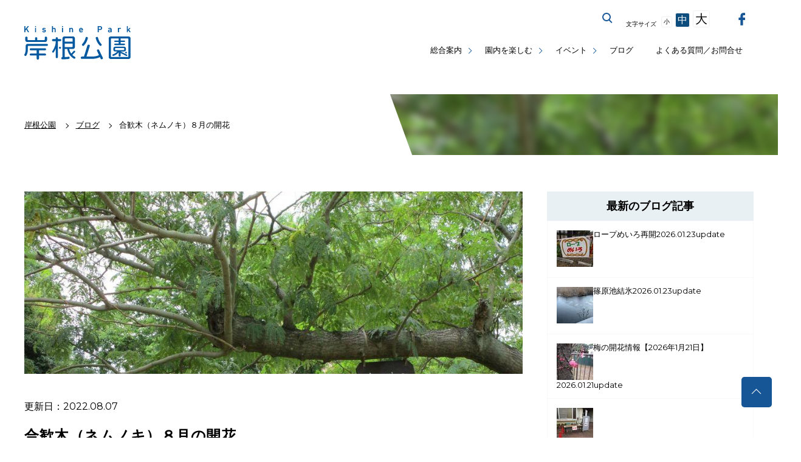

--- FILE ---
content_type: text/html; charset=utf-8
request_url: https://www.hama-midorinokyokai.or.jp/park/kishine/details/post-9594.php
body_size: 8119
content:

<!doctype html>
<html lang="ja" prefix="og: https://ogp.me/ns#" itemscope="itemscope" itemtype="https://schema.org/Article">
<head>
<meta charset="utf-8">
<title>合歓木（ネムノキ）８月の開花|｜ブログ|岸根公園公式サイト｜公益財団法人 横浜市緑の協会</title>
<!--[if IE]><meta http-equiv="X-UA-Compatible" content="IE=edge"><![endif]-->
<!--[if lt IE 8]>
<script src="https://ie7-js.googlecode.com/svn/version/2.1(beta4)/IE8.js"></script>
<![endif]-->
<!--[if lt IE 9]><script type="text/javascript" src="/common/script/html5shiv.js"></script><![endif]-->
<link rel="stylesheet" href="/assets/css/reset.css" media="all">
<link rel="stylesheet" href="/assets/css/core.css" media="all">
<link rel="stylesheet" href="/assets/css/under.css?20260126-2317" media="all">
<link rel="stylesheet" href="/midori/styles.css?20260126-2317" media="all">
<link rel="stylesheet" href="/assets/css/iziModal.css" media="all">
<link rel="stylesheet" href="/assets/icomoon/style.css" media="all">
<meta itemprop="name" content="岸根公園">
<meta itemprop="url" content="/park/kishine/">
<meta itemprop="description" content="岸根公園のせせらぎ広場にある合歓木（ネムノキ）の花が、2度目の開花を迎えました。...">
<meta name="description" content="岸根公園のせせらぎ広場にある合歓木（ネムノキ）の花が、2度目の開花を迎えました。..." />
<link rel="icon" type="image/x-icon" href="/favicon.ico">
<link rel="shortcut icon" type="image/svg+xml" sizes="any" href="/favicon.svg" />
<link rel="mask-icon" href="/favicon.svg"><meta name="viewport" content="width=device-width, initial-scale=1.0, maximum-scale=1.0, user-scalable=0, minimal-ui">
<!-- Open Graph Protocol -->
<meta property="og:type" content="article">

<meta property="og:site_name" content="岸根公園">

<meta property="og:url" content="https://www.hama-midorinokyokai.or.jp/park/kishine/details/post-9594.php" />
<meta property="og:description" content="岸根公園のせせらぎ広場にある合歓木（ネムノキ）の花が、2度目の開花を迎えました。..." />
<meta property="og:image" content="https://www.hama-midorinokyokai.or.jp/park/kishine/assets_c/2022/08/8a35b832fb9dc7819fa3d0fafb03755bfca10d89-thumb-960x720-146694.jpg" />
<meta property="og:title" content="[岸根公園]合歓木（ネムノキ）８月の開花" />
<meta name=”twitter:card” content=”summary_large_image”/>
<!-- Metadata -->
<meta itemprop="description" content="岸根公園のせせらぎ広場にある合歓木（ネムノキ）の花が、2度目の開花を迎えました。...">
<link itemprop="url" href="https://www.hama-midorinokyokai.or.jp/park/kishine/details/post-9594.php">
<link itemprop="image" href="https://www.hama-midorinokyokai.or.jp/park/kishine/assets_c/2022/08/8a35b832fb9dc7819fa3d0fafb03755bfca10d89-thumb-800xauto-146694.jpg">
<style type="text/css">
.70th {
    position: relative;
    margin-top: 105px;
    z-index: 1;
}

.tokusetsuBnr a.pc {
  width: 100%;
  margin: 0 auto 10px;
  display: block;
  box-shadow: 0 2px 2px rgba(0, 0, 0, 0.05);
}

.tokusetsuBnr a.pc:hover img {
  transition: all .2s;
  opacity: .9;
}

.tokusetsuBnr a.sp {
  display: none;
}

@media screen and (max-width: 768px) {
.tokusetsuBnr a.pc {
    display: none;
  }
.tokusetsuBnr a.sp {
    display: block;
    width: 95%;
    height: auto;
    margin: 60px auto 8px;
  }
}

.tokusetsuBnr a img {
  width: 100%;
}
}
</style>

<!-- Google Tag Manager-->
<noscript><iframe src="//www.googletagmanager.com/ns.html?id=GTM-MFRBWL"
height="0" width="0" style="display:none;visibility:hidden" title="Google Tag Manager"></iframe></noscript>
<script>(function(w,d,s,l,i){w[l]=w[l]||[];w[l].push({'gtm.start':
new Date().getTime(),event:'gtm.js'});var f=d.getElementsByTagName(s)[0],
j=d.createElement(s),dl=l!='dataLayer'?'&l='+l:'';j.async=true;j.src=
'//www.googletagmanager.com/gtm.js?id='+i+dl;f.parentNode.insertBefore(j,f);
})(window,document,'script','dataLayer','GTM-MFRBWL');</script>
<!-- Google Tag Manager-->
</head>
 <body class="park kishine">
    <!-- ステージングサーバーの表示 -->
        <!-- 共通メニュー -->
<noscript><div class="noScript">サイトを快適に利用するためには、JavaScriptを有効にしてください。</div></noscript>
<a href="#contents" class="skip">メニューを読み飛ばして本文へスキップ。</a>
<header>
	<h1><a href="/park/kishine/">岸根公園公式サイト</a></h1>
	<button id="spBtn" class="open">
		<i></i>
		<em><span>MENU</span><span>CLOSE</span></em>
	</button>
	<nav class="closeMenu displayNon">
		<ul class="gNavi">
			<li class="multistage"><a href="#">総合案内</a>
				<button class="open"><i><span>サブカテゴリーボタン</span></i></button>
				<ul class="closeSub">
					<li><a href="/park/kishine/about/outline.php">施設概要</a></li>
					<li><a href="/park/kishine/access.php">交通案内</a></li>
					<li><a href="/park/kishine/map.php">MAP</a></li>
					<li><a href="/park/kishine/sports.php">施設・サービス</a></li>
				</ul>	
			</li>
			<li class="multistage"><a href="#">園内を楽しむ</a>
				<button class="open"><i><span>サブカテゴリーボタン</span></i></button>
				<ul class="closeSub">
					<li><a href="/park/kishine/stroll.php">散策・遊ぶ</a></li>
					<li><a href="/park/kishine/plant.php">植物紹介</a></li>
				</ul>	
			</li>
			<li class="multistage"><a href="#">イベント</a>
				<button class="open"><i><span>サブカテゴリーボタン</span></i></button>
				<ul class="closeSub">
					<li><a href="/park/kishine/event/">イベント一覧</a></li>
					<li><a href="/park/kishine/eventcal.php">イベントカレンダー</a></li>
				</ul>	
			</li>
			<li><a href="/park/kishine/blog/">ブログ</a></li>
			<li><a href="/park/kishine/faq.php">よくある質問／お問合せ</a></li>
		</ul>
		<div class="g_search">
			<button class="modal-open">サイト内を検索する</button>
			<div id="modal">
				<div class="iziModal-content">
				<a data-izimodal-close="">×</a>
				<!-- コンテンツを記入 -->
					<div class="gsearch">
						<script>
						  (function() {
						    var cx = '017800655551473243494:sfdiyk9ubpo';
						    var gcse = document.createElement('script');
						    gcse.type = 'text/javascript';
						    gcse.async = true;
						    gcse.src = 'https://cse.google.com/cse.js?cx=' + cx;
						    var s = document.getElementsByTagName('script')[0];
						    s.parentNode.insertBefore(gcse, s);
						  })();
						</script>
						<gcse:search></gcse:search>
					</div>
				</div>
			</div>
	    </div>
	    <div class="font_size">
	        <span>文字サイズ</span>
	        <a href="#" class="font_size_small">小</a>
	        <a href="#" class="font_size_medium">中</a>
	        <a href="#" class="font_size_large">大</a>
	    </div>
	    <div class="g_translate">
	        <div id="google_translate_element"></div><script type="text/javascript">
	        function googleTranslateElementInit() {
	          new google.translate.TranslateElement({pageLanguage: 'ja', includedLanguages: 'en,es,ko,pt,zh-CN,zh-TW', layout: google.translate.TranslateElement.InlineLayout.SIMPLE}, 'google_translate_element');
	        }
	        </script><script type="text/javascript" src="//translate.google.com/translate_a/element.js?cb=googleTranslateElementInit" async defer></script>
	    </div>
	    <div class="snsBtn">
	    	<a href="https://www.facebook.com/%E3%82%88%E3%81%93%E3%81%AF%E3%81%BENavi%E5%85%AC%E5%9C%92%E7%89%88-317799005037251/" target="_blank" class="btn_fb"><span>facebook</span></a>
	    </div>
	    <button class="spCloseBtn">メニューを閉じる</button>
	</nav>

</header>
    <!-- 共通メニューここまで -->

  

<section class="breadCrumb">
	<nav>
		<ul itemscope itemtype="https://schema.org/BreadcrumbList">
        <li itemprop="itemListElement" itemscope itemtype="https://schema.org/ListItem"><a itemscope itemtype="https://schema.org/Thing" itemprop="item" href="/park/kishine/"><span itemprop="name">岸根公園</span></a><meta itemprop="position" content="1"></li>

            
                
                <li itemprop="itemListElement" itemscope itemtype="https://schema.org/ListItem">
                    <a itemscope itemtype="https://schema.org/Thing" itemprop="item" href="/park/kishine/blog/">
                        <span itemprop="name">ブログ</span>
                    </a>
                    <meta itemprop="position" content="2">
                </li>
            
        
        <li>合歓木（ネムノキ）８月の開花</li>
    </ul>

	</nav>
	<div class="decoPh">


                    <img src="/common/images/white.jpg" data-src="/park/kishine/assets_c/2022/08/8a35b832fb9dc7819fa3d0fafb03755bfca10d89-thumb-960x720-146694.jpg" alt="合歓木（ネムノキ）８月の開花の写真" class="lazyload" />


	</div>
</section>

<main id="contents">
	<section class="post">
		<article>





 
            
                <div class="eye_catch">
                    <img src="/common/images/white.jpg" data-src="/park/kishine/assets_c/2022/08/8a35b832fb9dc7819fa3d0fafb03755bfca10d89-thumb-960x720-146694.jpg" alt="合歓木（ネムノキ）８月の開花の写真" class="lazyload" /><h1><span class="date">更新日:2022.08.07</span>合歓木（ネムノキ）８月の開花</h1>
                </div>






                <div class="event_cnt">
                    <div class="">更新日：2022.08.07</div>
                    <h1>合歓木（ネムノキ）８月の開花</h1>










<dl class="clearfix">




<div id="kaikaLv" class="">
</div>


















</dl>

<p><span>岸根公園のせせらぎ広場にある合歓木（ネムノキ）の花が、</span><span>2度目の開花を迎えました。</span></p>
<p><span><img alt="ネムノキ (2).jpg" src="/common/images/white.jpg" data-src="/park/kishine/authord9c7f/b14dbdbc71138154f7319ed413637c47a8beb151.jpg" width="100%""   class="lazyload" loading="lazy" decoding="async"></span></p>
<p><span>公園内の合歓木は、毎年6月と8月に開花しいますが、</span></p>
<p><span>去年は８月末に開花したので、今年はいつもより早いですね。</span></p>
<p><span><img alt="ネムノキ (3).jpg" src="/common/images/white.jpg" data-src="/park/kishine/authord9c7f/60b59f7a68c36185b5af7a906553ba0f746dba74.jpg" width="100%""   class="lazyload" loading="lazy" decoding="async"></span></p>
<p><span>（撮影日：8月7日）</span></p>



                






<!-- SNSボタン -->
<ul class="sns_btns">
<li>この記事をシェアする</li>
<li><a class="fb-btn" href="http://www.facebook.com/sharer.php?u=https://www.hama-midorinokyokai.or.jp/park/kishine/details/post-9594.php&amp;t=合歓木（ネムノキ）８月の開花" title="Send to Facebook" onclick="javascript:window.open(this.href, '', 'menubar=no,toolbar=no,resizable=yes,scrollbars=yes,height=300,width=600');return false;"><span>Facebook</span></a></li>
<li><a class="twitter-btn" href="http://twitter.com/share?url=https://www.hama-midorinokyokai.or.jp/park/kishine/details/post-9594.php&text=合歓木（ネムノキ）８月の開花%20%7C%20岸根公園" title="Tweet This" onclick="javascript:window.open(this.href, '', 'menubar=no,toolbar=no,resizable=yes,scrollbars=yes,height=300,width=600');return false;"><span>Twitter</span></a></li>
<li><a class="line-btn" href="http://line.naver.jp/R/msg/text/?合歓木（ネムノキ）８月の開花%0D%0Ahttps://www.hama-midorinokyokai.or.jp/park/kishine/details/post-9594.php?utm_source=LINE&utm_medium=LINE&utm_campaign=LINE"><span>LINEで送る</span></a></li>
</ul>
<!-- SNSボタンここまで -->

                </div>


                <section id="next_prev">
                    <div class="btn_wrap">
                        <a href="/park/kishine/details/post-9591.php" class="link_prev">サルスベ…</a>
                        <a href="/park/kishine/details/post-9595.php" class="link_next">プラタナ…</a>
                    </div>
                </section>

</article>
		<aside>
    <!-- サイドメニューメニュー カテゴリー毎に変わる-->
    


    
    

           

    
    <h2>最新のブログ記事</h2>
<ul class="aside_event_list">

<li>
 <a href="/park/kishine/details/post-9890.php">
 <span class="link_thumb"><img src="/common/images/white.jpg" data-src="/park/kishine/assets_c/2026/01/c3d3a82e98a61833d2094791cfcaf79af4d69555-thumb-60x60-240216.jpg" class="lazyload" alt=" ロープめいろ再開の画像"></span>
 <span class="link_tit"> ロープめいろ再開</span><br />
 <span class="link_term">2026.01.23update</span>
</a>
</li>

<li>
 <a href="/park/kishine/details/post-9889.php">
 <span class="link_thumb"><img src="/common/images/white.jpg" data-src="/park/kishine/assets_c/2026/01/74acc99f8265caf161b3fa018a6fe7ef60e672a3-thumb-60x60-240328.jpg" class="lazyload" alt="篠原池結氷の画像"></span>
 <span class="link_tit">篠原池結氷</span><br />
 <span class="link_term">2026.01.23update</span>
</a>
</li>

<li>
 <a href="/park/kishine/details/-2026121.php">
 <span class="link_thumb"><img src="/common/images/white.jpg" data-src="/park/kishine/assets_c/2026/01/4296bc62cb8112de416158f0a95b777889c31c22-thumb-60x60-240181.jpg" class="lazyload" alt=" 梅の開花情報【2026年1月21日】の画像"></span>
 <span class="link_tit"> 梅の開花情報【2026年1月21日】</span><br />
 <span class="link_term">2026.01.21update</span>
</a>
</li>

<li>
 <a href="/park/kishine/details/-2025119.php">
 <span class="link_thumb"><img src="/common/images/white.jpg" data-src="/park/kishine/assets_c/2026/01/c4526a74105c3663e629362037fb9069c6fdeed4-thumb-60x60-240121.jpg" class="lazyload" alt="冬期開場サービス抽選日【2026年1月19日】の画像"></span>
 <span class="link_tit">冬期開場サービス抽選日【2026年1月19日】</span><br />
 <span class="link_term">2026.01.20update</span>
</a>
</li>

<li>
 <a href="/park/kishine/details/2026118-1.php">
 <span class="link_thumb"><img src="/common/images/white.jpg" data-src="/park/kishine/assets_c/2026/01/51f6b0a679905abd42bc116983ef20880a25fd3b-thumb-60x60-240072.jpg" class="lazyload" alt="岸根公園　凧づくり凧あげ大会【2026年1月18日】の画像"></span>
 <span class="link_tit">岸根公園　凧づくり凧あげ大会【2026年1月18日】</span><br />
 <span class="link_term">2026.01.19update</span>
</a>
</li>

</ul>

<!--

 
    
      
  <h2>ブログのアーカイブ</h2>
<ul class="aside_event_list">
      
      <li> <span class="link_tit"><a href="/park/kishine/blog/2025/07/">2025年07月 (10)</a></span></li>
      
    
      
      <li> <span class="link_tit"><a href="/park/kishine/blog/2025/06/">2025年06月 (13)</a></span></li>
      
    
      
      <li> <span class="link_tit"><a href="/park/kishine/blog/2025/05/">2025年05月 (15)</a></span></li>
      
    
      
      <li> <span class="link_tit"><a href="/park/kishine/blog/2025/04/">2025年04月 (11)</a></span></li>
      
    
      
      <li> <span class="link_tit"><a href="/park/kishine/blog/2025/03/">2025年03月 (10)</a></span></li>
      
    
      
      <li> <span class="link_tit"><a href="/park/kishine/blog/2025/02/">2025年02月 (12)</a></span></li>
      
    
      
      <li> <span class="link_tit"><a href="/park/kishine/blog/2025/01/">2025年01月 (11)</a></span></li>
      
    
      
      <li> <span class="link_tit"><a href="/park/kishine/blog/2024/12/">2024年12月 (10)</a></span></li>
      
    
      
      <li> <span class="link_tit"><a href="/park/kishine/blog/2024/11/">2024年11月 (12)</a></span></li>
      
    
      
      <li> <span class="link_tit"><a href="/park/kishine/blog/2024/10/">2024年10月 (10)</a></span></li>
      
    
      
      <li> <span class="link_tit"><a href="/park/kishine/blog/2024/09/">2024年09月 (10)</a></span></li>
      
    
      
      <li> <span class="link_tit"><a href="/park/kishine/blog/2024/08/">2024年08月 (10)</a></span></li>
      
    
      
      <li> <span class="link_tit"><a href="/park/kishine/blog/2024/07/">2024年07月 (8)</a></span></li>
      
    
      
      <li> <span class="link_tit"><a href="/park/kishine/blog/2024/06/">2024年06月 (13)</a></span></li>
      
    
      
      <li> <span class="link_tit"><a href="/park/kishine/blog/2024/05/">2024年05月 (15)</a></span></li>
      
    
      
      <li> <span class="link_tit"><a href="/park/kishine/blog/2024/04/">2024年04月 (14)</a></span></li>
      
    
      
      <li> <span class="link_tit"><a href="/park/kishine/blog/2024/03/">2024年03月 (14)</a></span></li>
      
    
      
      <li> <span class="link_tit"><a href="/park/kishine/blog/2024/02/">2024年02月 (11)</a></span></li>
      
    
      
      <li> <span class="link_tit"><a href="/park/kishine/blog/2024/01/">2024年01月 (12)</a></span></li>
      
    
      
      <li> <span class="link_tit"><a href="/park/kishine/blog/2023/12/">2023年12月 (11)</a></span></li>
      
    
      
      <li> <span class="link_tit"><a href="/park/kishine/blog/2023/11/">2023年11月 (12)</a></span></li>
      
    
      
      <li> <span class="link_tit"><a href="/park/kishine/blog/2023/10/">2023年10月 (13)</a></span></li>
      
    
      
      <li> <span class="link_tit"><a href="/park/kishine/blog/2023/09/">2023年09月 (4)</a></span></li>
      
    
      
      <li> <span class="link_tit"><a href="/park/kishine/blog/2023/08/">2023年08月 (6)</a></span></li>
      
    
      
      <li> <span class="link_tit"><a href="/park/kishine/blog/2023/07/">2023年07月 (11)</a></span></li>
      
    
      
      <li> <span class="link_tit"><a href="/park/kishine/blog/2023/06/">2023年06月 (14)</a></span></li>
      
    
      
      <li> <span class="link_tit"><a href="/park/kishine/blog/2023/05/">2023年05月 (14)</a></span></li>
      
    
      
      <li> <span class="link_tit"><a href="/park/kishine/blog/2023/04/">2023年04月 (10)</a></span></li>
      
    
      
      <li> <span class="link_tit"><a href="/park/kishine/blog/2023/03/">2023年03月 (23)</a></span></li>
      
    
      
      <li> <span class="link_tit"><a href="/park/kishine/blog/2023/02/">2023年02月 (11)</a></span></li>
      
    
      
      <li> <span class="link_tit"><a href="/park/kishine/blog/2023/01/">2023年01月 (8)</a></span></li>
      
    
      
      <li> <span class="link_tit"><a href="/park/kishine/blog/2022/12/">2022年12月 (13)</a></span></li>
      
    
      
      <li> <span class="link_tit"><a href="/park/kishine/blog/2022/11/">2022年11月 (11)</a></span></li>
      
    
      
      <li> <span class="link_tit"><a href="/park/kishine/blog/2022/10/">2022年10月 (9)</a></span></li>
      
    
      
      <li> <span class="link_tit"><a href="/park/kishine/blog/2022/09/">2022年09月 (14)</a></span></li>
      
    
      
      <li> <span class="link_tit"><a href="/park/kishine/blog/2022/08/">2022年08月 (14)</a></span></li>
      
    
      
      <li> <span class="link_tit"><a href="/park/kishine/blog/2022/07/">2022年07月 (14)</a></span></li>
      
    
      
      <li> <span class="link_tit"><a href="/park/kishine/blog/2022/06/">2022年06月 (16)</a></span></li>
      
    
      
      <li> <span class="link_tit"><a href="/park/kishine/blog/2022/05/">2022年05月 (18)</a></span></li>
      
    
      
      <li> <span class="link_tit"><a href="/park/kishine/blog/2022/04/">2022年04月 (17)</a></span></li>
      
    
      
      <li> <span class="link_tit"><a href="/park/kishine/blog/2022/03/">2022年03月 (21)</a></span></li>
      
    
      
      <li> <span class="link_tit"><a href="/park/kishine/blog/2022/02/">2022年02月 (13)</a></span></li>
      
    
      
      <li> <span class="link_tit"><a href="/park/kishine/blog/2022/01/">2022年01月 (14)</a></span></li>
      
    
      
      <li> <span class="link_tit"><a href="/park/kishine/blog/2021/12/">2021年12月 (15)</a></span></li>
      
    
      
      <li> <span class="link_tit"><a href="/park/kishine/blog/2021/11/">2021年11月 (10)</a></span></li>
      
    
      
      <li> <span class="link_tit"><a href="/park/kishine/blog/2021/10/">2021年10月 (7)</a></span></li>
      
    
      
      <li> <span class="link_tit"><a href="/park/kishine/blog/2021/09/">2021年09月 (12)</a></span></li>
      
    
      
      <li> <span class="link_tit"><a href="/park/kishine/blog/2021/08/">2021年08月 (12)</a></span></li>
      
    
      
      <li> <span class="link_tit"><a href="/park/kishine/blog/2021/07/">2021年07月 (13)</a></span></li>
      
    
      
      <li> <span class="link_tit"><a href="/park/kishine/blog/2021/06/">2021年06月 (17)</a></span></li>
      
    
      
      <li> <span class="link_tit"><a href="/park/kishine/blog/2021/05/">2021年05月 (10)</a></span></li>
      
    
      
      <li> <span class="link_tit"><a href="/park/kishine/blog/2021/04/">2021年04月 (17)</a></span></li>
      
    
      
      <li> <span class="link_tit"><a href="/park/kishine/blog/2021/03/">2021年03月 (25)</a></span></li>
      
    
      
      <li> <span class="link_tit"><a href="/park/kishine/blog/2021/02/">2021年02月 (8)</a></span></li>
      
    
      
      <li> <span class="link_tit"><a href="/park/kishine/blog/2021/01/">2021年01月 (8)</a></span></li>
      
    
      
      <li> <span class="link_tit"><a href="/park/kishine/blog/2020/12/">2020年12月 (9)</a></span></li>
      
    
      
      <li> <span class="link_tit"><a href="/park/kishine/blog/2020/11/">2020年11月 (12)</a></span></li>
      
    
      
      <li> <span class="link_tit"><a href="/park/kishine/blog/2020/10/">2020年10月 (11)</a></span></li>
      
    
      
      <li> <span class="link_tit"><a href="/park/kishine/blog/2020/09/">2020年09月 (10)</a></span></li>
      
    
      
      <li> <span class="link_tit"><a href="/park/kishine/blog/2020/08/">2020年08月 (9)</a></span></li>
      
    
      
      <li> <span class="link_tit"><a href="/park/kishine/blog/2020/07/">2020年07月 (5)</a></span></li>
      
    
      
      <li> <span class="link_tit"><a href="/park/kishine/blog/2020/06/">2020年06月 (7)</a></span></li>
      
    
      
      <li> <span class="link_tit"><a href="/park/kishine/blog/2020/05/">2020年05月 (10)</a></span></li>
      
    
      
      <li> <span class="link_tit"><a href="/park/kishine/blog/2020/04/">2020年04月 (6)</a></span></li>
      
    
      
      <li> <span class="link_tit"><a href="/park/kishine/blog/2020/03/">2020年03月 (10)</a></span></li>
      
    
      
      <li> <span class="link_tit"><a href="/park/kishine/blog/2020/02/">2020年02月 (8)</a></span></li>
      
    
      
      <li> <span class="link_tit"><a href="/park/kishine/blog/2020/01/">2020年01月 (9)</a></span></li>
      
    
      
      <li> <span class="link_tit"><a href="/park/kishine/blog/2019/12/">2019年12月 (10)</a></span></li>
      
    
      
      <li> <span class="link_tit"><a href="/park/kishine/blog/2019/11/">2019年11月 (3)</a></span></li>
      
    
      
      <li> <span class="link_tit"><a href="/park/kishine/blog/2019/10/">2019年10月 (8)</a></span></li>
      
    
      
      <li> <span class="link_tit"><a href="/park/kishine/blog/2019/09/">2019年09月 (3)</a></span></li>
      
    
      
      <li> <span class="link_tit"><a href="/park/kishine/blog/2019/08/">2019年08月 (6)</a></span></li>
      
    
      
      <li> <span class="link_tit"><a href="/park/kishine/blog/2019/07/">2019年07月 (5)</a></span></li>
      
    
      
      <li> <span class="link_tit"><a href="/park/kishine/blog/2019/06/">2019年06月 (9)</a></span></li>
      
    
      
      <li> <span class="link_tit"><a href="/park/kishine/blog/2019/05/">2019年05月 (5)</a></span></li>
      
    
      
      <li> <span class="link_tit"><a href="/park/kishine/blog/2019/04/">2019年04月 (5)</a></span></li>
      
    
      
      <li> <span class="link_tit"><a href="/park/kishine/blog/2019/03/">2019年03月 (4)</a></span></li>
      
    
      
      <li> <span class="link_tit"><a href="/park/kishine/blog/2019/02/">2019年02月 (2)</a></span></li>
      
    
      
      <li> <span class="link_tit"><a href="/park/kishine/blog/2019/01/">2019年01月 (3)</a></span></li>
      
    
      
      <li> <span class="link_tit"><a href="/park/kishine/blog/2018/12/">2018年12月 (6)</a></span></li>
      
    
      
      <li> <span class="link_tit"><a href="/park/kishine/blog/2018/11/">2018年11月 (2)</a></span></li>
      
    
      
      <li> <span class="link_tit"><a href="/park/kishine/blog/2018/10/">2018年10月 (1)</a></span></li>
      
    
      
      <li> <span class="link_tit"><a href="/park/kishine/blog/2018/09/">2018年09月 (2)</a></span></li>
      
    
      
      <li> <span class="link_tit"><a href="/park/kishine/blog/2018/08/">2018年08月 (2)</a></span></li>
      
    
      
      <li> <span class="link_tit"><a href="/park/kishine/blog/2018/07/">2018年07月 (2)</a></span></li>
      
    
      
      <li> <span class="link_tit"><a href="/park/kishine/blog/2018/06/">2018年06月 (2)</a></span></li>
      
    
      
      <li> <span class="link_tit"><a href="/park/kishine/blog/2018/05/">2018年05月 (3)</a></span></li>
      
    
      
      <li> <span class="link_tit"><a href="/park/kishine/blog/2018/04/">2018年04月 (4)</a></span></li>
      
    
      
      <li> <span class="link_tit"><a href="/park/kishine/blog/2018/03/">2018年03月 (7)</a></span></li>
      
    
      
      <li> <span class="link_tit"><a href="/park/kishine/blog/2018/02/">2018年02月 (5)</a></span></li>
      
    
      
      <li> <span class="link_tit"><a href="/park/kishine/blog/2018/01/">2018年01月 (2)</a></span></li>
      
    
      
      <li> <span class="link_tit"><a href="/park/kishine/blog/2017/12/">2017年12月 (2)</a></span></li>
      
    
      
      <li> <span class="link_tit"><a href="/park/kishine/blog/2017/11/">2017年11月 (3)</a></span></li>
      
    
      
      <li> <span class="link_tit"><a href="/park/kishine/blog/2017/10/">2017年10月 (2)</a></span></li>
      
    
      
      <li> <span class="link_tit"><a href="/park/kishine/blog/2017/09/">2017年09月 (2)</a></span></li>
      
    
      
      <li> <span class="link_tit"><a href="/park/kishine/blog/2017/08/">2017年08月 (4)</a></span></li>
      
    
      
      <li> <span class="link_tit"><a href="/park/kishine/blog/2017/07/">2017年07月 (4)</a></span></li>
      
    
      
      <li> <span class="link_tit"><a href="/park/kishine/blog/2017/06/">2017年06月 (2)</a></span></li>
      
    
      
      <li> <span class="link_tit"><a href="/park/kishine/blog/2017/05/">2017年05月 (4)</a></span></li>
      
    
      
      <li> <span class="link_tit"><a href="/park/kishine/blog/2017/03/">2017年03月 (5)</a></span></li>
      
    
      
      <li> <span class="link_tit"><a href="/park/kishine/blog/2017/02/">2017年02月 (1)</a></span></li>
      
    
      
      <li> <span class="link_tit"><a href="/park/kishine/blog/2017/01/">2017年01月 (2)</a></span></li>
      
    
      
      <li> <span class="link_tit"><a href="/park/kishine/blog/2016/12/">2016年12月 (2)</a></span></li>
      
    
      
      <li> <span class="link_tit"><a href="/park/kishine/blog/2016/11/">2016年11月 (1)</a></span></li>
      
    
      
      <li> <span class="link_tit"><a href="/park/kishine/blog/2016/10/">2016年10月 (1)</a></span></li>
      
    
      
      <li> <span class="link_tit"><a href="/park/kishine/blog/2016/09/">2016年09月 (1)</a></span></li>
      
    
      
      <li> <span class="link_tit"><a href="/park/kishine/blog/2016/08/">2016年08月 (2)</a></span></li>
      
    
      
      <li> <span class="link_tit"><a href="/park/kishine/blog/2016/07/">2016年07月 (1)</a></span></li>
      
    
      
      <li> <span class="link_tit"><a href="/park/kishine/blog/2016/06/">2016年06月 (3)</a></span></li>
      
    
      
      <li> <span class="link_tit"><a href="/park/kishine/blog/2016/05/">2016年05月 (2)</a></span></li>
      
    
      
      <li> <span class="link_tit"><a href="/park/kishine/blog/2016/04/">2016年04月 (2)</a></span></li>
      
    
      
      <li> <span class="link_tit"><a href="/park/kishine/blog/2016/03/">2016年03月 (2)</a></span></li>
      
    
      
      <li> <span class="link_tit"><a href="/park/kishine/blog/2016/02/">2016年02月 (2)</a></span></li>
      
    
      
      <li> <span class="link_tit"><a href="/park/kishine/blog/2016/01/">2016年01月 (2)</a></span></li>
      
    
      
      <li> <span class="link_tit"><a href="/park/kishine/blog/2015/12/">2015年12月 (2)</a></span></li>
      
    
      
      <li> <span class="link_tit"><a href="/park/kishine/blog/2015/11/">2015年11月 (1)</a></span></li>
      
    
      
      <li> <span class="link_tit"><a href="/park/kishine/blog/2015/10/">2015年10月 (1)</a></span></li>
      
    
      
      <li> <span class="link_tit"><a href="/park/kishine/blog/2015/09/">2015年09月 (1)</a></span></li>
      
    
      
      <li> <span class="link_tit"><a href="/park/kishine/blog/2015/08/">2015年08月 (1)</a></span></li>
      
    
      
      <li> <span class="link_tit"><a href="/park/kishine/blog/2015/07/">2015年07月 (1)</a></span></li>
      
    
      
      <li> <span class="link_tit"><a href="/park/kishine/blog/2015/06/">2015年06月 (1)</a></span></li>
      
    
      
      <li> <span class="link_tit"><a href="/park/kishine/blog/2015/05/">2015年05月 (2)</a></span></li>
      
    
      
      <li> <span class="link_tit"><a href="/park/kishine/blog/2015/04/">2015年04月 (1)</a></span></li>
      
    
      
      <li> <span class="link_tit"><a href="/park/kishine/blog/2015/03/">2015年03月 (3)</a></span></li>
      
    
      
      <li> <span class="link_tit"><a href="/park/kishine/blog/2015/02/">2015年02月 (4)</a></span></li>
      
    
      
      <li> <span class="link_tit"><a href="/park/kishine/blog/2015/01/">2015年01月 (4)</a></span></li>
      
    
      
      <li> <span class="link_tit"><a href="/park/kishine/blog/2014/12/">2014年12月 (4)</a></span></li>
      
    
      
      <li> <span class="link_tit"><a href="/park/kishine/blog/2014/11/">2014年11月 (4)</a></span></li>
      
    
      
      <li> <span class="link_tit"><a href="/park/kishine/blog/2014/10/">2014年10月 (4)</a></span></li>
      
    
      
      <li> <span class="link_tit"><a href="/park/kishine/blog/2014/09/">2014年09月 (4)</a></span></li>
      
    
      
      <li> <span class="link_tit"><a href="/park/kishine/blog/2014/08/">2014年08月 (4)</a></span></li>
      
    
      
      <li> <span class="link_tit"><a href="/park/kishine/blog/2014/07/">2014年07月 (5)</a></span></li>
      
    
      
      <li> <span class="link_tit"><a href="/park/kishine/blog/2014/06/">2014年06月 (4)</a></span></li>
      
    
      
      <li> <span class="link_tit"><a href="/park/kishine/blog/2014/05/">2014年05月 (1)</a></span></li>
      
    </ul>

      
    
    

-->



 
 
  
    
  <h2>ブログのアーカイブ</h2>
    
    <h3>2025年</h3>
    
      
      <ul class="aside_blog_list">
      
        <li> <span class="link_tit"><a href="/park/kishine/blog/2025/07/">2025年07月 (10)</a></span></li>
      
    
      
        <li> <span class="link_tit"><a href="/park/kishine/blog/2025/06/">2025年06月 (13)</a></span></li>
      
    
      
        <li> <span class="link_tit"><a href="/park/kishine/blog/2025/05/">2025年05月 (15)</a></span></li>
      
    
      
        <li> <span class="link_tit"><a href="/park/kishine/blog/2025/04/">2025年04月 (11)</a></span></li>
      
    
      
        <li> <span class="link_tit"><a href="/park/kishine/blog/2025/03/">2025年03月 (10)</a></span></li>
      
    
      
        <li> <span class="link_tit"><a href="/park/kishine/blog/2025/02/">2025年02月 (12)</a></span></li>
      
    
      
        <li> <span class="link_tit"><a href="/park/kishine/blog/2025/01/">2025年01月 (11)</a></span></li>
      
      </ul>
      
    
    </li>
    
  
    
    <h3>2024年</h3>
    
      
      <ul class="aside_blog_list">
      
        <li> <span class="link_tit"><a href="/park/kishine/blog/2024/12/">2024年12月 (10)</a></span></li>
      
    
      
        <li> <span class="link_tit"><a href="/park/kishine/blog/2024/11/">2024年11月 (12)</a></span></li>
      
    
      
        <li> <span class="link_tit"><a href="/park/kishine/blog/2024/10/">2024年10月 (10)</a></span></li>
      
    
      
        <li> <span class="link_tit"><a href="/park/kishine/blog/2024/09/">2024年09月 (10)</a></span></li>
      
    
      
        <li> <span class="link_tit"><a href="/park/kishine/blog/2024/08/">2024年08月 (10)</a></span></li>
      
    
      
        <li> <span class="link_tit"><a href="/park/kishine/blog/2024/07/">2024年07月 (8)</a></span></li>
      
    
      
        <li> <span class="link_tit"><a href="/park/kishine/blog/2024/06/">2024年06月 (13)</a></span></li>
      
    
      
        <li> <span class="link_tit"><a href="/park/kishine/blog/2024/05/">2024年05月 (15)</a></span></li>
      
    
      
        <li> <span class="link_tit"><a href="/park/kishine/blog/2024/04/">2024年04月 (14)</a></span></li>
      
    
      
        <li> <span class="link_tit"><a href="/park/kishine/blog/2024/03/">2024年03月 (14)</a></span></li>
      
    
      
        <li> <span class="link_tit"><a href="/park/kishine/blog/2024/02/">2024年02月 (11)</a></span></li>
      
    
      
        <li> <span class="link_tit"><a href="/park/kishine/blog/2024/01/">2024年01月 (12)</a></span></li>
      
      </ul>
      
    
    </li>
    
  
    
    <h3>2023年</h3>
    
      
      <ul class="aside_blog_list">
      
        <li> <span class="link_tit"><a href="/park/kishine/blog/2023/12/">2023年12月 (11)</a></span></li>
      
    
      
        <li> <span class="link_tit"><a href="/park/kishine/blog/2023/11/">2023年11月 (12)</a></span></li>
      
    
      
        <li> <span class="link_tit"><a href="/park/kishine/blog/2023/10/">2023年10月 (13)</a></span></li>
      
    
      
        <li> <span class="link_tit"><a href="/park/kishine/blog/2023/09/">2023年09月 (4)</a></span></li>
      
    
      
        <li> <span class="link_tit"><a href="/park/kishine/blog/2023/08/">2023年08月 (6)</a></span></li>
      
    
      
        <li> <span class="link_tit"><a href="/park/kishine/blog/2023/07/">2023年07月 (11)</a></span></li>
      
    
      
        <li> <span class="link_tit"><a href="/park/kishine/blog/2023/06/">2023年06月 (14)</a></span></li>
      
    
      
        <li> <span class="link_tit"><a href="/park/kishine/blog/2023/05/">2023年05月 (14)</a></span></li>
      
    
      
        <li> <span class="link_tit"><a href="/park/kishine/blog/2023/04/">2023年04月 (10)</a></span></li>
      
    
      
        <li> <span class="link_tit"><a href="/park/kishine/blog/2023/03/">2023年03月 (23)</a></span></li>
      
    
      
        <li> <span class="link_tit"><a href="/park/kishine/blog/2023/02/">2023年02月 (11)</a></span></li>
      
    
      
        <li> <span class="link_tit"><a href="/park/kishine/blog/2023/01/">2023年01月 (8)</a></span></li>
      
      </ul>
      
    
    </li>
    
  
    
    <h3>2022年</h3>
    
      
      <ul class="aside_blog_list">
      
        <li> <span class="link_tit"><a href="/park/kishine/blog/2022/12/">2022年12月 (13)</a></span></li>
      
    
      
        <li> <span class="link_tit"><a href="/park/kishine/blog/2022/11/">2022年11月 (11)</a></span></li>
      
    
      
        <li> <span class="link_tit"><a href="/park/kishine/blog/2022/10/">2022年10月 (9)</a></span></li>
      
    
      
        <li> <span class="link_tit"><a href="/park/kishine/blog/2022/09/">2022年09月 (14)</a></span></li>
      
    
      
        <li> <span class="link_tit"><a href="/park/kishine/blog/2022/08/">2022年08月 (14)</a></span></li>
      
    
      
        <li> <span class="link_tit"><a href="/park/kishine/blog/2022/07/">2022年07月 (14)</a></span></li>
      
    
      
        <li> <span class="link_tit"><a href="/park/kishine/blog/2022/06/">2022年06月 (16)</a></span></li>
      
    
      
        <li> <span class="link_tit"><a href="/park/kishine/blog/2022/05/">2022年05月 (18)</a></span></li>
      
    
      
        <li> <span class="link_tit"><a href="/park/kishine/blog/2022/04/">2022年04月 (17)</a></span></li>
      
    
      
        <li> <span class="link_tit"><a href="/park/kishine/blog/2022/03/">2022年03月 (21)</a></span></li>
      
    
      
        <li> <span class="link_tit"><a href="/park/kishine/blog/2022/02/">2022年02月 (13)</a></span></li>
      
    
      
        <li> <span class="link_tit"><a href="/park/kishine/blog/2022/01/">2022年01月 (14)</a></span></li>
      
      </ul>
      
    
    </li>
    
  
    
    <h3>2021年</h3>
    
      
      <ul class="aside_blog_list">
      
        <li> <span class="link_tit"><a href="/park/kishine/blog/2021/12/">2021年12月 (15)</a></span></li>
      
    
      
        <li> <span class="link_tit"><a href="/park/kishine/blog/2021/11/">2021年11月 (10)</a></span></li>
      
    
      
        <li> <span class="link_tit"><a href="/park/kishine/blog/2021/10/">2021年10月 (7)</a></span></li>
      
    
      
        <li> <span class="link_tit"><a href="/park/kishine/blog/2021/09/">2021年09月 (12)</a></span></li>
      
    
      
        <li> <span class="link_tit"><a href="/park/kishine/blog/2021/08/">2021年08月 (12)</a></span></li>
      
    
      
        <li> <span class="link_tit"><a href="/park/kishine/blog/2021/07/">2021年07月 (13)</a></span></li>
      
    
      
        <li> <span class="link_tit"><a href="/park/kishine/blog/2021/06/">2021年06月 (17)</a></span></li>
      
    
      
        <li> <span class="link_tit"><a href="/park/kishine/blog/2021/05/">2021年05月 (10)</a></span></li>
      
    
      
        <li> <span class="link_tit"><a href="/park/kishine/blog/2021/04/">2021年04月 (17)</a></span></li>
      
    
      
        <li> <span class="link_tit"><a href="/park/kishine/blog/2021/03/">2021年03月 (25)</a></span></li>
      
    
      
        <li> <span class="link_tit"><a href="/park/kishine/blog/2021/02/">2021年02月 (8)</a></span></li>
      
    
      
        <li> <span class="link_tit"><a href="/park/kishine/blog/2021/01/">2021年01月 (8)</a></span></li>
      
      </ul>
      
    
    </li>
    
  
    
    <h3>2020年</h3>
    
      
      <ul class="aside_blog_list">
      
        <li> <span class="link_tit"><a href="/park/kishine/blog/2020/12/">2020年12月 (9)</a></span></li>
      
    
      
        <li> <span class="link_tit"><a href="/park/kishine/blog/2020/11/">2020年11月 (12)</a></span></li>
      
    
      
        <li> <span class="link_tit"><a href="/park/kishine/blog/2020/10/">2020年10月 (11)</a></span></li>
      
    
      
        <li> <span class="link_tit"><a href="/park/kishine/blog/2020/09/">2020年09月 (10)</a></span></li>
      
    
      
        <li> <span class="link_tit"><a href="/park/kishine/blog/2020/08/">2020年08月 (9)</a></span></li>
      
    
      
        <li> <span class="link_tit"><a href="/park/kishine/blog/2020/07/">2020年07月 (5)</a></span></li>
      
    
      
        <li> <span class="link_tit"><a href="/park/kishine/blog/2020/06/">2020年06月 (7)</a></span></li>
      
    
      
        <li> <span class="link_tit"><a href="/park/kishine/blog/2020/05/">2020年05月 (10)</a></span></li>
      
    
      
        <li> <span class="link_tit"><a href="/park/kishine/blog/2020/04/">2020年04月 (6)</a></span></li>
      
    
      
        <li> <span class="link_tit"><a href="/park/kishine/blog/2020/03/">2020年03月 (10)</a></span></li>
      
    
      
        <li> <span class="link_tit"><a href="/park/kishine/blog/2020/02/">2020年02月 (8)</a></span></li>
      
    
      
        <li> <span class="link_tit"><a href="/park/kishine/blog/2020/01/">2020年01月 (9)</a></span></li>
      
      </ul>
      
    
    </li>
    
  
    
    <h3>2019年</h3>
    
      
      <ul class="aside_blog_list">
      
        <li> <span class="link_tit"><a href="/park/kishine/blog/2019/12/">2019年12月 (10)</a></span></li>
      
    
      
        <li> <span class="link_tit"><a href="/park/kishine/blog/2019/11/">2019年11月 (3)</a></span></li>
      
    
      
        <li> <span class="link_tit"><a href="/park/kishine/blog/2019/10/">2019年10月 (8)</a></span></li>
      
    
      
        <li> <span class="link_tit"><a href="/park/kishine/blog/2019/09/">2019年09月 (3)</a></span></li>
      
    
      
        <li> <span class="link_tit"><a href="/park/kishine/blog/2019/08/">2019年08月 (6)</a></span></li>
      
    
      
        <li> <span class="link_tit"><a href="/park/kishine/blog/2019/07/">2019年07月 (5)</a></span></li>
      
    
      
        <li> <span class="link_tit"><a href="/park/kishine/blog/2019/06/">2019年06月 (9)</a></span></li>
      
    
      
        <li> <span class="link_tit"><a href="/park/kishine/blog/2019/05/">2019年05月 (5)</a></span></li>
      
    
      
        <li> <span class="link_tit"><a href="/park/kishine/blog/2019/04/">2019年04月 (5)</a></span></li>
      
    
      
        <li> <span class="link_tit"><a href="/park/kishine/blog/2019/03/">2019年03月 (4)</a></span></li>
      
    
      
        <li> <span class="link_tit"><a href="/park/kishine/blog/2019/02/">2019年02月 (2)</a></span></li>
      
    
      
        <li> <span class="link_tit"><a href="/park/kishine/blog/2019/01/">2019年01月 (3)</a></span></li>
      
      </ul>
      
    
    </li>
    
  
    
    <h3>2018年</h3>
    
      
      <ul class="aside_blog_list">
      
        <li> <span class="link_tit"><a href="/park/kishine/blog/2018/12/">2018年12月 (6)</a></span></li>
      
    
      
        <li> <span class="link_tit"><a href="/park/kishine/blog/2018/11/">2018年11月 (2)</a></span></li>
      
    
      
        <li> <span class="link_tit"><a href="/park/kishine/blog/2018/10/">2018年10月 (1)</a></span></li>
      
    
      
        <li> <span class="link_tit"><a href="/park/kishine/blog/2018/09/">2018年09月 (2)</a></span></li>
      
    
      
        <li> <span class="link_tit"><a href="/park/kishine/blog/2018/08/">2018年08月 (2)</a></span></li>
      
    
      
        <li> <span class="link_tit"><a href="/park/kishine/blog/2018/07/">2018年07月 (2)</a></span></li>
      
    
      
        <li> <span class="link_tit"><a href="/park/kishine/blog/2018/06/">2018年06月 (2)</a></span></li>
      
    
      
        <li> <span class="link_tit"><a href="/park/kishine/blog/2018/05/">2018年05月 (3)</a></span></li>
      
    
      
        <li> <span class="link_tit"><a href="/park/kishine/blog/2018/04/">2018年04月 (4)</a></span></li>
      
    
      
        <li> <span class="link_tit"><a href="/park/kishine/blog/2018/03/">2018年03月 (7)</a></span></li>
      
    
      
        <li> <span class="link_tit"><a href="/park/kishine/blog/2018/02/">2018年02月 (5)</a></span></li>
      
    
      
        <li> <span class="link_tit"><a href="/park/kishine/blog/2018/01/">2018年01月 (2)</a></span></li>
      
      </ul>
      
    
    </li>
    
  
    
    <h3>2017年</h3>
    
      
      <ul class="aside_blog_list">
      
        <li> <span class="link_tit"><a href="/park/kishine/blog/2017/12/">2017年12月 (2)</a></span></li>
      
    
      
        <li> <span class="link_tit"><a href="/park/kishine/blog/2017/11/">2017年11月 (3)</a></span></li>
      
    
      
        <li> <span class="link_tit"><a href="/park/kishine/blog/2017/10/">2017年10月 (2)</a></span></li>
      
    
      
        <li> <span class="link_tit"><a href="/park/kishine/blog/2017/09/">2017年09月 (2)</a></span></li>
      
    
      
        <li> <span class="link_tit"><a href="/park/kishine/blog/2017/08/">2017年08月 (4)</a></span></li>
      
    
      
        <li> <span class="link_tit"><a href="/park/kishine/blog/2017/07/">2017年07月 (4)</a></span></li>
      
    
      
        <li> <span class="link_tit"><a href="/park/kishine/blog/2017/06/">2017年06月 (2)</a></span></li>
      
    
      
        <li> <span class="link_tit"><a href="/park/kishine/blog/2017/05/">2017年05月 (4)</a></span></li>
      
    
      
        <li> <span class="link_tit"><a href="/park/kishine/blog/2017/03/">2017年03月 (5)</a></span></li>
      
    
      
        <li> <span class="link_tit"><a href="/park/kishine/blog/2017/02/">2017年02月 (1)</a></span></li>
      
    
      
        <li> <span class="link_tit"><a href="/park/kishine/blog/2017/01/">2017年01月 (2)</a></span></li>
      
      </ul>
      
    
    </li>
    
  
    
    <h3>2016年</h3>
    
      
      <ul class="aside_blog_list">
      
        <li> <span class="link_tit"><a href="/park/kishine/blog/2016/12/">2016年12月 (2)</a></span></li>
      
    
      
        <li> <span class="link_tit"><a href="/park/kishine/blog/2016/11/">2016年11月 (1)</a></span></li>
      
    
      
        <li> <span class="link_tit"><a href="/park/kishine/blog/2016/10/">2016年10月 (1)</a></span></li>
      
    
      
        <li> <span class="link_tit"><a href="/park/kishine/blog/2016/09/">2016年09月 (1)</a></span></li>
      
    
      
        <li> <span class="link_tit"><a href="/park/kishine/blog/2016/08/">2016年08月 (2)</a></span></li>
      
    
      
        <li> <span class="link_tit"><a href="/park/kishine/blog/2016/07/">2016年07月 (1)</a></span></li>
      
    
      
        <li> <span class="link_tit"><a href="/park/kishine/blog/2016/06/">2016年06月 (3)</a></span></li>
      
    
      
        <li> <span class="link_tit"><a href="/park/kishine/blog/2016/05/">2016年05月 (2)</a></span></li>
      
    
      
        <li> <span class="link_tit"><a href="/park/kishine/blog/2016/04/">2016年04月 (2)</a></span></li>
      
    
      
        <li> <span class="link_tit"><a href="/park/kishine/blog/2016/03/">2016年03月 (2)</a></span></li>
      
    
      
        <li> <span class="link_tit"><a href="/park/kishine/blog/2016/02/">2016年02月 (2)</a></span></li>
      
    
      
        <li> <span class="link_tit"><a href="/park/kishine/blog/2016/01/">2016年01月 (2)</a></span></li>
      
      </ul>
      
    
    </li>
    
  
    
    <h3>2015年</h3>
    
      
      <ul class="aside_blog_list">
      
        <li> <span class="link_tit"><a href="/park/kishine/blog/2015/12/">2015年12月 (2)</a></span></li>
      
    
      
        <li> <span class="link_tit"><a href="/park/kishine/blog/2015/11/">2015年11月 (1)</a></span></li>
      
    
      
        <li> <span class="link_tit"><a href="/park/kishine/blog/2015/10/">2015年10月 (1)</a></span></li>
      
    
      
        <li> <span class="link_tit"><a href="/park/kishine/blog/2015/09/">2015年09月 (1)</a></span></li>
      
    
      
        <li> <span class="link_tit"><a href="/park/kishine/blog/2015/08/">2015年08月 (1)</a></span></li>
      
    
      
        <li> <span class="link_tit"><a href="/park/kishine/blog/2015/07/">2015年07月 (1)</a></span></li>
      
    
      
        <li> <span class="link_tit"><a href="/park/kishine/blog/2015/06/">2015年06月 (1)</a></span></li>
      
    
      
        <li> <span class="link_tit"><a href="/park/kishine/blog/2015/05/">2015年05月 (2)</a></span></li>
      
    
      
        <li> <span class="link_tit"><a href="/park/kishine/blog/2015/04/">2015年04月 (1)</a></span></li>
      
    
      
        <li> <span class="link_tit"><a href="/park/kishine/blog/2015/03/">2015年03月 (3)</a></span></li>
      
    
      
        <li> <span class="link_tit"><a href="/park/kishine/blog/2015/02/">2015年02月 (4)</a></span></li>
      
    
      
        <li> <span class="link_tit"><a href="/park/kishine/blog/2015/01/">2015年01月 (4)</a></span></li>
      
      </ul>
      
    
    </li>
    
  
    
    <h3>2014年</h3>
    
      
      <ul class="aside_blog_list">
      
        <li> <span class="link_tit"><a href="/park/kishine/blog/2014/12/">2014年12月 (4)</a></span></li>
      
    
      
        <li> <span class="link_tit"><a href="/park/kishine/blog/2014/11/">2014年11月 (4)</a></span></li>
      
    
      
        <li> <span class="link_tit"><a href="/park/kishine/blog/2014/10/">2014年10月 (4)</a></span></li>
      
    
      
        <li> <span class="link_tit"><a href="/park/kishine/blog/2014/09/">2014年09月 (4)</a></span></li>
      
    
      
        <li> <span class="link_tit"><a href="/park/kishine/blog/2014/08/">2014年08月 (4)</a></span></li>
      
    
      
        <li> <span class="link_tit"><a href="/park/kishine/blog/2014/07/">2014年07月 (5)</a></span></li>
      
    
      
        <li> <span class="link_tit"><a href="/park/kishine/blog/2014/06/">2014年06月 (4)</a></span></li>
      
    
      
        <li> <span class="link_tit"><a href="/park/kishine/blog/2014/05/">2014年05月 (1)</a></span></li>
      
      </ul>
      
    
    </li>
    
  </ul>
    
  
    



                  

     


            
       
        
            
            
    <!-- サイドメニューここまで -->
            </aside>		
	</section>
</main>

<footer class="park kishine">
	<section>
		<div class="footerContact">
			<div class="footerHead">
				<a href="/park/kishine/" class="siteTitle">岸根公園</a>
				<a href="https://www.facebook.com/%E3%82%88%E3%81%93%E3%81%AF%E3%81%BENavi%E5%85%AC%E5%9C%92%E7%89%88-317799005037251/" target="_blank" class="btn_fb"><span>facebook</span></a>
				
			</div>
			<address>
				<p>〒222-0034　横浜市港北区岸根町725<br>
				TEL 045-481-1697<br>
				指定管理者｜公益財団法人横浜市緑の協会</p>
			</address>
		</div>
		<nav class="localNav">
			<ul>
				<li><span>総合案内</span>
					<ul>
						<li><a href="/park/kishine/about/outline.php">施設概要</a></li>
						<li><a href="/park/kishine/access.php">交通案内</a></li>
						<li><a href="/park/kishine/map.php">MAP</a></li>
						<li><a href="/park/kishine/sports.php">施設・サービス</a></li>
					</ul>
				</li>
				<li><span>園内を楽しむ</span>
					<ul>
						<li><a href="/park/kishine/stroll.php">散策・遊ぶ</a></li>
						<li><a href="/park/kishine/plant.php">植物紹介</a></li>
					</ul>	
				</li>
				<li><span>イベント</span>
					<ul>
						<li><a href="/park/kishine/event/">イベント一覧</a></li>
						<li><a href="/park/kishine/eventcal.php">イベントカレンダー</a></li>
					</ul>	
				</li>
				<li>
					<a href="/park/kishine/blog/">ブログ</a>
					<a href="/park/kishine/volunteer.php">ボランティア</a>
					<a href="/park/kishine/faq.php">よくある質問／お問合せ</a>
				</li>
			</ul>
		</nav>
	</section>
</footer>
<footer class="kyokai">
	<section>
		<div class="footerContact">
			<div class="footerHead">
				<a href="/" class="siteTitle">公益財団法人 横浜市緑の協会</a>
				<a href="https://twitter.com/hama_midori" class="btn_tw" target="_blank"><span>twitter</span></a>
			</div>
			<a href="/kyokai/facility-list.php" class="btnBase">協会が管理する動物園・公園等一覧</a>
		</div>
		<nav class="commonNav">
			<ul>
				<li><a href="/kyokai/employment.php">採用情報</a></li>
				<li><a href="/kyokai/privacy.php">プライバシーポリシー</a></li>
				<li><a href="/kyokai/accessibility.php">ウェブアクセシビリティ方針</a></li>
				<li><a href="/kyokai/social.php">ソーシャルメディア運用ポリシー</a></li>
				<li><a href="/kyokai/sdgs.php">ＳＤＧｓ達成に向けた取組について</a></li>
				<li><a href="/kyokai/customer-harassment.php">カスタマーハラスメントに対する方針</a></li>
				<li><a href="/kyokai/link.php">リンク集</a></li>
				<li><a href="https://hama-midorinokyokai.org/opinions/?faccat=20">ご意見・ご要望</a></li>
			</ul>
		</nav>
		<p class="copyright">&copy; Yokohama Greenery Foundation. All right reserved.</p>
	</section>
	<div id="goTop"><a href="#top">トップへ戻る</a></div>
</footer>

<!-- script -->
<!-- <script src="//ajax.googleapis.com/ajax/libs/jquery/3.3.1/jquery.min.js"></script> -->
<script type="text/javascript" src="/assets/js/lazysizes.min.js"></script>
<script type="text/javascript" src="/assets/js/ls.unveilhooks.min.js"></script>
<script type="text/javascript" src="//code.jquery.com/jquery-2.0.3.js"></script>
<script type="text/javascript" src="//code.jquery.com/jquery-migrate-1.2.1.min.js"></script>
<script type="text/javascript" src="//cdnjs.cloudflare.com/ajax/libs/slick-carousel/1.9.0/slick.min.js"></script>
<script type="text/javascript" src="/assets/js/jquery.cookie.js"></script>
<script type="text/javascript" src="/assets/js/jquery.textresizer.min.js"></script>
<script type="text/javascript" src="/assets/js/iziModal.min.js" defer></script>
<script type="text/javascript" src="/assets/js/jquery.simpleTicker.js" defer></script>
<script type="text/javascript" src="/assets/js/core.js"></script>
</body>
</html>

--- FILE ---
content_type: image/svg+xml
request_url: https://www.hama-midorinokyokai.or.jp/assets/images/park/kishine/logo.svg
body_size: 18727
content:
<?xml version="1.0" encoding="utf-8"?>
<!-- Generator: Adobe Illustrator 23.0.2, SVG Export Plug-In . SVG Version: 6.00 Build 0)  -->
<svg version="1.1" id="レイヤー_1" xmlns="http://www.w3.org/2000/svg" xmlns:xlink="http://www.w3.org/1999/xlink" x="0px"
	 y="0px" viewBox="0 0 175 55" style="enable-background:new 0 0 175 55;" xml:space="preserve">
<style type="text/css">
	.st0{fill:#0359A0;}
</style>
<g>
	<g>
		<path class="st0" d="M37.3992119,32.4406738H6.8269186c-0.5938029,0-1.0177999,0.4669685-1.0177999,1.0602531v4.9616432
			c0,4.0711975-0.8904452,7.5894928-2.6288836,9.9647026c-0.2541912,0.4245148-0.8055422,0.5943184-1.2719905,0.5943184
			C0.6787056,49.0215912,0,48.1311455,0,47.2821159c0-0.3396072,0.0849029-0.6781845,0.2971601-0.9328957
			c1.2295389-1.7384377,1.9501784-4.7058983,1.9501784-8.2262611v-5.7671852c0-1.7808914,1.3993447-3.179718,3.1802351-3.179718
			h31.9716377c0.6362572,0,1.3993454,0.6367722,1.3993454,1.6121197
			C38.7985573,31.8049393,38.0354691,32.4406738,37.3992119,32.4406738z M34.2189789,26.0807247H4.7493858
			c-1.7808905,0-3.1802354-1.3993454-3.1802354-3.1802349v-4.0706825c0-0.7630901,0.7630907-1.5686321,1.9077271-1.5686321
			c1.1027021,0,1.8657928,0.805542,1.8657928,1.5686321v3.1802349c0,0.5938034,0.4239974,1.0178013,1.0177999,1.0178013h11.2791443
			v-3.2651386c0-0.7206402,0.7630901-1.568634,1.8657932-1.568634c1.1027012,0,1.8657932,0.8479939,1.8657932,1.568634v3.2651386
			h11.2366943c0.5938034,0,1.0177994-0.4239979,1.0177994-1.0178013v-3.1802349
			c0-0.7630901,0.7630882-1.5686321,1.9082413-1.5686321c1.1021843,0,1.8652763,0.805542,1.8652763,1.5686321v4.0706825
			C37.3992119,24.6813793,36.0003853,26.0807247,34.2189789,26.0807247z M34.3887825,48.2999153H24.1274376v5.1739044
			C24.1274376,54.1944542,23.3218975,55,22.2616463,55c-1.145155,0-1.9082451-0.8055458-1.9082451-1.5261803v-5.1739044H10.3462477
			c-0.6357365,0-1.3568935-0.6357307-1.3568935-1.611084c0-0.9753494,0.7211571-1.6121178,1.3568935-1.6121178h10.0071535
			v-5.3426704H10.3462477c-0.6357365,0-1.3568935-0.6771545-1.3568935-1.6525002
			c0-0.9339333,0.7211571-1.6121178,1.3568935-1.6121178h24.0425339c0.6362572,0,1.3568954,0.6781845,1.3568954,1.6121178
			c0,0.9753456-0.7206383,1.6525002-1.3568954,1.6525002H24.1274376v5.3426704h10.2613449
			c0.6362572,0,1.3568954,0.6367683,1.3568954,1.6121178C35.7456779,47.6641846,35.0250397,48.2999153,34.3887825,48.2999153z"/>
		<path class="st0" d="M59.3295326,24.6813793h-4.1555862v26.5445805c0,0.6781921-0.7206383,1.4412804-1.7808914,1.4412804
			c-1.0597305,0-1.7384377-0.7630882-1.7384377-1.4412804V37.062706c-1.0177994,2.4601135-2.2048874,4.5371284-3.3070717,6.0218964
			c-0.2122574,0.2961235-0.5938034,0.4245148-0.9753494,0.4245148c-0.7211571,0-1.569149-0.5094223-1.569149-1.4423141
			c0-0.3385773,0.2122574-0.7216759,0.423996-1.0602493c2.1205025-3.0099144,5.4275742-9.0742607,5.4275742-14.7560253v-1.569149
			H46.990654c-0.6787109,0-1.4417992-0.7206402-1.4417992-1.7384396c0-1.0178013,0.7630882-1.6959877,1.4417992-1.6959877h4.6639633
			v-1.5691509c0-0.7206402,0.6787071-1.4837303,1.7384377-1.4837303c1.0602531,0,1.7808914,0.7630901,1.7808914,1.4837303v1.5691509
			h4.1555862c0.6787033,0,1.4417915,0.6781864,1.4417915,1.6959877
			C60.7713242,23.9607391,60.0082359,24.6813793,59.3295326,24.6813793z M58.6937943,37.3598671
			c-0.6362534,0-1.7384415-1.1027031-1.7384415-1.7384377c0-0.6357384,1.0597343-1.7808914,1.6959877-1.7808914
			c0.6357384,0,1.7808914,1.1865692,1.7808914,1.7808914C60.4322319,36.3006516,59.3719788,37.3598671,58.6937943,37.3598671z
			 M82.3542633,53.6001396c-0.2966385,0-0.5932846-0.04142-0.805542-0.1698074
			c-5.6817627-3.1797218-9.5407028-8.989357-10.9400406-15.9006577h-4.0706863v13.3566742
			c2.5020447-0.0838661,4.6644821-0.2536697,5.8940201-0.5932846c0.0849075,0,0.2122574-0.0424538,0.3396149-0.0424538
			c0.8479919,0,1.8228149,0.5932884,1.8228149,1.5261879c0,1.2725067-0.3815384,1.7819214-1.1870804,1.993145
			c-2.03508,0.5508347-5.7666702,0.7206383-11.024437,0.7206383c-0.7211571,0-1.5266991-0.7206383-1.5266991-1.7808914
			s0.805542-1.7384377,1.5266991-1.7384377h0.4659309V20.101799c0-1.7808914,1.3993492-3.1802349,3.2226906-3.1802349h13.95047
			c1.823349,0,3.2226944,1.3993435,3.2226944,3.1802349v14.2481537c0,1.7808952-1.3993454,3.1797218-3.2226944,3.1797218h-6.2331085
			c0.6362534,2.7137871,1.8233414,5.3851204,3.4773941,7.6754303l3.9433212-4.4108124
			c0.2117386-0.2112198,0.6357422-0.3810272,1.0177994-0.3810272c0.9748306,0,1.568634,0.7206421,1.568634,1.3988266
			c0,0.2547112-0.0848999,0.4669685-0.2541885,0.6781883l-4.5371246,4.8342896
			c1.2719879,1.3574104,2.7562332,2.4590797,4.3248749,3.2232018c0.4664383,0.2547112,0.7636032,0.8469582,0.7636032,1.3988266
			C84.0932236,53.0917549,83.1603241,53.6001396,82.3542633,53.6001396z M79.5560913,21.1195984
			c0-0.5932846-0.4245148-1.0177994-1.0177917-1.0177994H67.5557938c-0.5938034,0-1.0177994,0.4245148-1.0177994,1.0177994
			v4.4946766h13.0180969V21.1195984z M79.5560913,28.8374805H66.5379944v5.5538883h12.0003052
			c0.593277,0,1.0177917-0.4659271,1.0177917-1.0602455V28.8374805z"/>
		<path class="st0" d="M127.2663498,54.4905815c-0.5508347,0-1.2725067-0.1698036-1.611084-0.8904419l-1.2725143-2.6713371
			c-3.5193253,1.9082413-8.3111572,2.9260445-14.5867233,2.9260445H94.4891663c-0.7211609,0-1.5691528-0.763092-1.5691528-1.9082489
			c0-1.1026993,0.8479919-1.8233414,1.5691528-1.8233414h3.6461716l5.7671814-18.5730247
			c0.2122574-0.6357365,1.0177994-1.1865711,1.8233414-1.1865711c1.2714767,0,2.1194687,0.8904457,2.1194687,1.7808895
			c0,0.1273537,0,0.2547073-0.04245,0.3810272l-5.5114441,17.5976791h7.3772278
			c5.5549393,0,9.7110367-0.6781845,13.2303696-2.3752098l-3.350563-7.2933617
			c-0.0838699-0.1687737-0.1263199-0.3385773-0.1263199-0.5073509c0-0.8065758,0.805542-1.6970215,1.9072037-1.6970215
			c0.6792297,0,1.4847717,0.3396111,1.6545715,0.9328957l6.2755661,12.933197
			c0.04245,0.1687698,0.0849152,0.3385773,0.0849152,0.5083847
			C129.3444061,53.5587196,128.453949,54.4905815,127.2663498,54.4905815z M104.5382538,19.8476086
			c-0.9328918,4.1980324-3.0958481,8.8200645-6.6576309,12.212038c-0.2961197,0.2961273-0.6781845,0.4245186-1.1016617,0.4245186
			c-0.9328995,0-1.9082413-0.8055439-1.9082413-1.8243809c0-0.465929,0.2117386-0.9753475,0.5088959-1.3139229
			c2.8830795-2.8835926,4.6639633-6.8269196,5.5544052-10.4736004c0.2547073-0.7206402,0.8904495-1.1446362,1.6535339-1.1446362
			c1.2300644,0,1.9931488,0.9328938,1.9931488,1.7384377C104.5807037,19.5934162,104.5807037,19.7202549,104.5382538,19.8476086z
			 M125.3581085,32.4841652c-0.4245148,0-0.805542-0.1283913-1.1027069-0.4245186
			c-3.5193329-3.3919735-5.6812439-8.0140057-6.6990433-12.212038c-0.04245-0.1273537-0.04245-0.2541924-0.04245-0.3390942
			c0-0.9328976,0.805542-1.7808895,1.9506912-1.7808895c0.8904495,0,1.568634,0.5932827,1.6959915,1.1446362
			c0.9328918,3.6466808,2.7137833,7.5480747,5.554924,10.4736004c0.2961273,0.2971592,0.5508347,0.805542,0.5508347,1.2290211
			C127.2663498,31.7200356,126.2910004,32.4841652,125.3581085,32.4841652z"/>
		<path class="st0" d="M171.6695404,53.9822006h-29.5969543c-1.7808838,0-3.179718-1.3988266-3.179718-3.1383018v-30.657198
			c0-1.7808895,1.3988342-3.1802349,3.179718-3.1802349h29.5969543c1.7808838,0,3.1807404,1.3993454,3.1807404,3.1802349v30.657198
			C174.8502808,52.583374,173.4504242,53.9822006,171.6695404,53.9822006z M171.3309479,21.2469521
			c0-0.5938034-0.4669495-1.0177994-1.0602417-1.0177994h-12.2539673c0.338562,0.2971611,0.550827,0.6787071,0.550827,1.0177994
			v2.4171448h6.0633087c0.4669647,0,1.060257,0.5083828,1.060257,1.187088c0,0.6781883-0.5932922,1.1870861-1.060257,1.1870861
			h-6.0633087v2.755722h6.0633087c0.4669647,0,1.060257,0.5094166,1.060257,1.1886406
			c0,0.7620544-0.5932922,1.1865692-1.060257,1.1865692h-15.4771881c-0.5083771,0-1.1016541-0.4245148-1.1016541-1.1865692
			c0-0.679224,0.593277-1.1886406,1.1016541-1.1886406h6.0643616v-2.755722h-6.0643616
			c-0.5083771,0-1.1016541-0.5088978-1.1016541-1.1870861c0-0.6787052,0.593277-1.187088,1.1016541-1.187088h6.0643616v-2.4171448
			c0-0.2966423,0.1687622-0.7206383,0.5083771-1.0177994h-12.2539825c-0.5943146,0-1.0602417,0.423996-1.0602417,1.0177994
			v28.5366974c0,0.5943184,0.4659271,1.0188332,1.0602417,1.0188332h26.7982635
			c0.5932922,0,1.0602417-0.4245148,1.0602417-1.0188332V21.2469521z M168.3200226,49.1479111
			c-0.1698151,0-0.3385925-0.0424538-0.5084076-0.1263199l-9.2440491-4.7504196v4.4522247
			c0,0.6792221-0.6781921,1.3574142-1.6535339,1.3574142c-1.017807,0-1.6959839-0.6781921-1.6959839-1.3574142v-5.596344
			c-2.035614,2.5864296-5.3002167,4.790802-8.6083221,5.8510513c-0.1273651,0.0434875-0.254715,0.0434875-0.3810425,0.0434875
			c-0.8065643,0-1.3574066-0.7216759-1.3574066-1.4423141c0-0.5083809,0.2546997-1.0177994,0.8904419-1.187603
			c2.8411407-0.8479919,5.8520966-2.7562408,7.3782654-4.7483521h-3.3919678c-1.8657837,0-3.1807556-1.1037369-3.1807556-2.969532
			v-1.8647575c0-1.8657913,1.3149719-3.0109482,3.1807556-3.0109482h14.2471161c1.823349,0,3.1797333,1.1451569,3.1797333,3.0109482
			V38.67379c0,1.8657951-1.3563843,2.969532-3.1797333,2.969532h-5.4275665v0.2112236l10.3043213,5.0465431
			c0.5083771,0.2547112,0.593277,0.5932884,0.593277,1.0167656
			C169.4651642,48.5121765,168.9557343,49.1479111,168.3200226,49.1479111z M164.3771973,36.9778023
			c0-0.5932846-0.4245148-1.0167618-1.0177917-1.0167618h-12.975647c-0.5932922,0-1.017807,0.4234772-1.017807,1.0167618v1.4847679
			c0,0.5943184,0.4245148,1.0177994,1.017807,1.0177994h12.975647c0.593277,0,1.0177917-0.423481,1.0177917-1.0177994V36.9778023z
			 M167.4720154,44.9918137c-0.550827,0-1.5261688-0.7620583-1.5261688-1.3563805
			c0-0.5508308,0.8055267-1.5686302,1.398819-1.5686302c0.5518646,0,1.5272217,0.8479919,1.5272217,1.3988266
			C168.8718872,44.059948,168.1077576,44.9918137,167.4720154,44.9918137z"/>
	</g>
	<g>
		<g>
			<path class="st0" d="M0,0.1480626c0-0.0890444,0.0590178-0.1480624,0.1480624-0.1480624h1.4557742
				c0.0890447,0,0.14858,0.0590178,0.14858,0.1480624v4.752492l3.8164887-4.782001C5.6434546,0.029509,5.7029901,0,5.80653,0
				h1.693399c0.0890446,0,0.1335669,0.1035402,0.0590177,0.1925846L4.4253054,3.9650698l3.4903374,5.9556274
				c0.059536,0.1040583,0.0150137,0.1780891-0.1040578,0.1780891H6.1632261c-0.119071,0-0.1635933-0.0295086-0.222611-0.1185532
				L3.2967179,5.3167858L1.7524167,7.1877561v2.7624497c0,0.0890446-0.0595355,0.1485806-0.1485801,0.1485806H0.1480624
				C0.0590179,10.0987864,0,10.0392504,0,9.9502058C0,9.9502058,0,0.1480626,0,0.1480626z"/>
			<path class="st0" d="M17.8265038,1.5888236c-0.0890446,0-0.1485786-0.0595355-0.1485786-0.1485802V0.1480626
				c0-0.0890444,0.0595341-0.1480624,0.1485786-0.1480624h1.3662128c0.0890446,0,0.1485806,0.0590178,0.1485806,0.1480624v1.292181
				c0,0.0890446-0.059536,0.1485801-0.1485806,0.1485801C19.1927166,1.5888238,17.8265038,1.5888238,17.8265038,1.5888236z
				 M17.8265038,10.0987864c-0.0890446,0-0.1485786-0.059536-0.1485786-0.1485806V3.0886023
				c0-0.0890446,0.0595341-0.1480625,0.1485786-0.1480625h1.3662128c0.0890446,0,0.1485806,0.0590179,0.1485806,0.1480625v6.8616037
				c0,0.0890446-0.059536,0.1485806-0.1485806,0.1485806H17.8265038z"/>
			<path class="st0" d="M29.3893471,9.133275c-0.0590172-0.0590172-0.0590172-0.1485806,0-0.2075977l0.8464413-0.8914804
				c0.059536-0.0590186,0.1485806-0.0590186,0.2081146,0c0.5197735,0.4752493,1.351717,0.8169308,2.0941029,0.8169308
				c0.8764648,0,1.3216896-0.3561773,1.3216896-0.8464403c0-0.430727-0.2521248-0.6978602-1.1881256-0.7869048l-0.7724094-0.0745487
				c-1.4552574-0.1485801-2.1976376-0.8909631-2.1976376-2.1085949c0-1.3812253,0.9950199-2.2576923,2.776947-2.2576923
				c1.11409,0,2.0495758,0.3711913,2.6884155,0.876467c0.0740356,0.0590179,0.0740356,0.1485803,0.0295105,0.2075982
				l-0.7278862,0.876467c-0.0590172,0.0740314-0.133564,0.0740314-0.2075996,0.0295091
				c-0.4457397-0.311656-1.1586113-0.5938025-1.8714867-0.5938025s-1.0840645,0.3116555-1.0840645,0.7423825
				c0,0.4157133,0.252636,0.6683517,1.173111,0.7573957l0.7724075,0.0745492
				c1.4997749,0.1480627,2.2126503,0.9204717,2.2126503,2.0935817c0,1.4257474-1.0395393,2.4212861-2.9995537,2.4212861
				C30.993185,10.2623806,29.9836693,9.683073,29.3893471,9.133275z"/>
			<path class="st0" d="M50.0538864,10.0987864c-0.0890427,0-0.1485786-0.059536-0.1485786-0.1485806V5.8215442
				c0-0.9209895-0.4602356-1.5593143-1.3517189-1.5593143c-0.8609352,0-1.3662109,0.6383247-1.3662109,1.5593143v4.1286616
				c0,0.0890446-0.0595322,0.1485806-0.1485786,0.1485806h-1.3662148c-0.0890427,0-0.1485786-0.059536-0.1485786-0.1485806
				V0.1480626c0-0.0890444,0.059536-0.1480624,0.1485786-0.1480624h1.3662148c0.0890465,0,0.1485786,0.0590178,0.1485786,0.1480624
				v3.4608285h0.0150146c0.3116531-0.44574,0.935482-0.8319447,1.8859825-0.8319447
				c1.529808,0,2.4803047,1.1285875,2.4803047,2.6583929v4.5148664c0,0.0890446-0.059536,0.1485806-0.1485825,0.1485806H50.0538864z
				"/>
			<path class="st0" d="M62.1189003,1.5888236c-0.0890427,0-0.1485786-0.0595355-0.1485786-0.1485802V0.1480626
				c0-0.0890444,0.059536-0.1480624,0.1485786-0.1480624h1.3662109c0.0890465,0,0.1485825,0.0590178,0.1485825,0.1480624v1.292181
				c0,0.0890446-0.059536,0.1485801-0.1485825,0.1485801C63.4851112,1.5888238,62.1189003,1.5888238,62.1189003,1.5888236z
				 M62.1189003,10.0987864c-0.0890427,0-0.1485786-0.059536-0.1485786-0.1485806V3.0886023
				c0-0.0890446,0.059536-0.1480625,0.1485786-0.1480625h1.3662109c0.0890465,0,0.1485825,0.0590179,0.1485825,0.1480625v6.8616037
				c0,0.0890446-0.059536,0.1485806-0.1485825,0.1485806H62.1189003z"/>
			<path class="st0" d="M78.6423492,10.0987864c-0.0890427,0-0.1485748-0.059536-0.1485748-0.1485806V5.8215442
				c0-0.9209895-0.4602356-1.5593143-1.3517227-1.5593143c-0.8609314,0-1.3662109,0.6383247-1.3662109,1.5593143v4.1286616
				c0,0.0890446-0.0595398,0.1485806-0.1485748,0.1485806h-1.3662186c-0.089035,0-0.1485748-0.059536-0.1485748-0.1485806V3.0886023
				c0-0.0890446,0.0595398-0.1480625,0.1485748-0.1480625h1.3662186c0.089035,0,0.1485748,0.0590179,0.1485748,0.1480625v0.5202889
				h0.0150223c0.3116531-0.44574,0.9354782-0.8319447,1.8859787-0.8319447c1.529808,0,2.4803009,1.1285875,2.4803009,2.6583929
				v4.5148664c0,0.0890446-0.0595398,0.1485806-0.1485748,0.1485806H78.6423492z"/>
			<path class="st0" d="M90.4252167,8.271821c-0.1485825-0.4602356-0.2526321-1.0095162-0.2526321-1.7524166
				c0-0.7423825,0.0890427-1.3066764,0.2376251-1.766912c0.4012146-1.2476587,1.5002975-1.9755459,2.9260406-1.9755459
				c1.4702682,0,2.5393219,0.757396,2.9405365,1.9755459c0.1625595,0.5047574,0.2371063,0.9950204,0.2371063,2.1531167
				c0,0.0890446-0.0590134,0.1485801-0.1630783,0.1485801h-4.4108047c-0.0595322,0-0.0890427,0.0295091-0.0890427,0.0890446
				c0,0.2081156,0.0445175,0.3862042,0.1040573,0.549798c0.2376251,0.6978602,0.801918,1.084065,1.6038361,1.084065
				s1.3216934-0.2971601,1.6783829-0.6833649c0.0740356-0.0740309,0.1485825-0.0890446,0.2226181-0.0295086l0.8764648,0.7724094
				c0.074028,0.0590172,0.074028,0.1335669,0.0144882,0.2075977c-0.6088104,0.7128744-1.6188507,1.2181501-2.9405365,1.2181501
				C91.8954849,10.2623806,90.8264313,9.5194798,90.4252167,8.271821z M94.7469864,5.1086702
				c-0.1931-0.5793071-0.72789-0.9209895-1.3962402-0.9209895c-0.6828461,0-1.2176361,0.3416824-1.4107361,0.9209895
				c-0.0595322,0.1780891-0.0890427,0.3561778-0.0890427,0.6088157c0,0.059536,0.0295105,0.0890446,0.0890427,0.0890446h2.8069763
				c0.0595322,0,0.0890427-0.0295086,0.0890427-0.0890446C94.8360291,5.464848,94.8065186,5.2867594,94.7469864,5.1086702z"/>
		</g>
		<g>
			<path class="st0" d="M120.9911575,10.0987864c-0.0890503,0-0.1480637-0.059536-0.1480637-0.1485806V0.1480626
				c0-0.0890444,0.0590134-0.1480624,0.1480637-0.1480624h3.7874985c1.9600067,0,3.3267365,1.2621542,3.3267365,3.133642
				c0,1.8859835-1.3667297,3.1481376-3.3267365,3.1481376h-2.0946198c-0.0590134,0-0.0890503,0.0300269-0.0890503,0.0890446
				v3.5793815c0,0.0890446-0.0590134,0.1485806-0.148056,0.1485806H120.9911575z M126.3535004,3.1336422
				c0-0.9209895-0.6398849-1.5598321-1.6794205-1.5598321h-1.9900436c-0.0590134,0-0.0890503,0.0300268-0.0890503,0.0890446
				v2.9410572c0,0.0590181,0.0300369,0.0890446,0.0890503,0.0890446h1.9900436
				C125.7136154,4.6929564,126.3535004,4.0691271,126.3535004,3.1336422z"/>
			<path class="st0" d="M142.2634888,10.0987864c-0.0890503,0-0.147049-0.059536-0.147049-0.1485806V9.4304352h-0.0155182
				c-0.3416901,0.490262-1.0095215,0.8319454-2.0200653,0.8319454c-1.3066864,0-2.4062805-0.6833649-2.4062805-2.1831446
				c0-1.5598316,1.0995941-2.2727056,2.8670197-2.2727056h1.4547424c0.0600586,0,0.0890503-0.0295086,0.0890503-0.0890446V5.3758035
				c0-0.8164134-0.3851624-1.1881227-1.5883179-1.1881227c-0.8013916,0-1.2921753,0.2231288-1.6338501,0.4902625
				c-0.0745544,0.0595355-0.1635895,0.0445223-0.2081146-0.0295091l-0.5498047-0.9805248
				c-0.0434875-0.0740311-0.0289917-0.1485803,0.0300293-0.1931026c0.5787964-0.4157133,1.3667297-0.6978602,2.5398407-0.6978602
				c2.1826324,0,2.9850616,0.7423825,2.9850616,2.495317v4.6779423c0,0.0890446-0.059021,0.1485806-0.148056,0.1485806H142.2634888z
				 M142.0853882,7.6930318v-0.549798c0-0.0595355-0.0289917-0.0890446-0.0890503-0.0890446h-1.1876068
				c-1.0695648,0-1.5437775,0.2971601-1.5437775,0.9655118c0,0.5938034,0.4307251,0.8909626,1.2321167,0.8909626
				C141.5221252,8.9106636,142.0853882,8.5094461,142.0853882,7.6930318z"/>
			<path class="st0" d="M154.2254639,10.0987864c-0.089035,0-0.148056-0.059536-0.148056-0.1485806V3.0886023
				c0-0.0890446,0.059021-0.1480625,0.148056-0.1480625h1.3657074c0.089035,0,0.1490936,0.0590179,0.1490936,0.1480625v0.6093335
				h0.0144958c0.3416748-0.549798,0.9505005-0.9209893,1.8575134-0.9209893c0.5632477,0,1.1285706,0.2226112,1.4992523,0.5943203
				c0.0745544,0.0740311,0.089035,0.1335669,0.0300293,0.207598l-0.7879486,0.9950206
				c-0.059021,0.0745487-0.1325226,0.0890446-0.207077,0.0300264c-0.3271942-0.2081156-0.668869-0.341682-1.0540314-0.341682
				c-0.9360199,0-1.3522339,0.6683512-1.3522339,1.8119521v3.8760238c0,0.0890446-0.0600586,0.1485806-0.1490936,0.1485806
				H154.2254639z"/>
			<path class="st0" d="M173.3462219,10.0987864c-0.1035461,0-0.1781006-0.0445223-0.2381439-0.1485806l-1.8119507-3.0000744
				l-0.9649963,1.1140919v1.8859825c0,0.0890446-0.0600433,0.1485806-0.1490936,0.1485806h-1.3656921
				c-0.0890503,0-0.1480713-0.059536-0.1480713-0.1485806V0.1480626c0-0.0890444,0.059021-0.1480624,0.1480713-0.1480624h1.3656921
				c0.0890503,0,0.1490936,0.0590178,0.1490936,0.1480624v5.8220611l2.4507904-2.8815215
				c0.0890503-0.1035402,0.1625671-0.1480625,0.2826691-0.1480625h1.5137634c0.089035,0,0.1190643,0.0890446,0.0600433,0.1480625
				l-2.2726898,2.6143882l2.6143799,4.2472153c0.0434875,0.059536,0.0144958,0.1485806-0.0745544,0.1485806H173.3462219z"/>
		</g>
	</g>
</g>
</svg>
